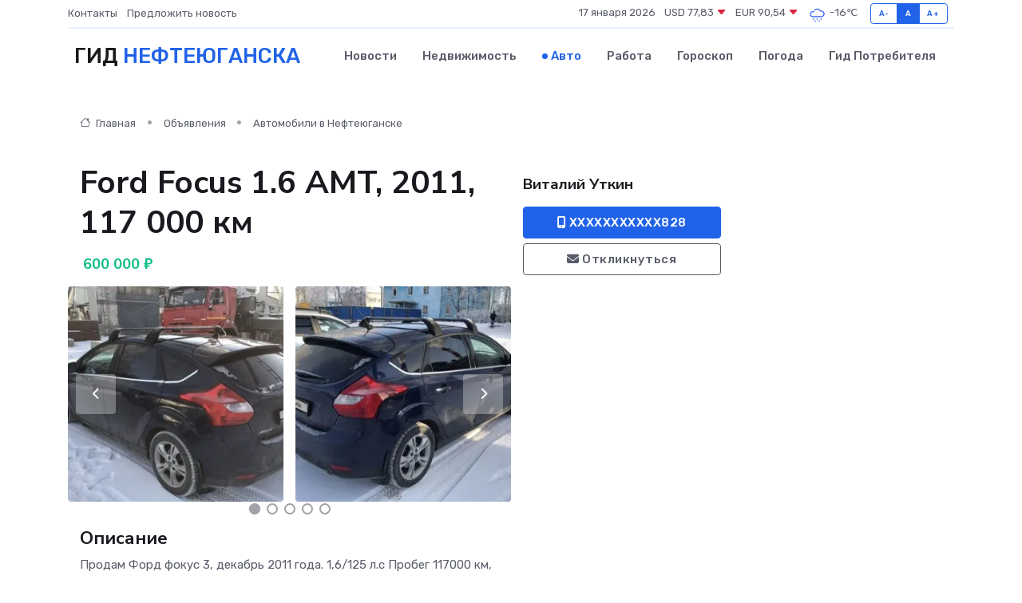

--- FILE ---
content_type: text/html; charset=UTF-8
request_url: https://nefteyugansk-gid.ru/auto/ford-focus-1-6-amt-2011-117-000-km_291.htm
body_size: 6525
content:
<!DOCTYPE html>
<html lang="ru">
<head>
	<meta charset="utf-8">
	<meta name="csrf-token" content="7vKmScAUjuqCONhbccR0GdT81TcP3z53x1ymvjT2">
    <meta http-equiv="X-UA-Compatible" content="IE=edge">
    <meta name="viewport" content="width=device-width, initial-scale=1">
    <title>Ford Focus 1.6 AMT, 2011, 117 000 км купить в Нефтеюганске на nefteyugansk-gid.ru</title>
    <meta name="description" property="description" content="Объявление о продаже Ford Focus 1.6 AMT, 2011, 117 000 км в Нефтеюганске на nefteyugansk-gid.ru">
    
    <meta property="fb:pages" content="105958871990207" />
    <link rel="shortcut icon" type="image/x-icon" href="https://nefteyugansk-gid.ru/favicon.svg">
    <link rel="canonical" href="https://nefteyugansk-gid.ru/auto/ford-focus-1-6-amt-2011-117-000-km_291.htm">
    <link rel="preconnect" href="https://fonts.gstatic.com">
    <link rel="dns-prefetch" href="https://fonts.googleapis.com">
    <link rel="dns-prefetch" href="https://pagead2.googlesyndication.com">
    <link rel="dns-prefetch" href="https://res.cloudinary.com">
    <link href="https://fonts.googleapis.com/css2?family=Nunito+Sans:wght@400;700&family=Rubik:wght@400;500;700&display=swap" rel="stylesheet">
    <link rel="stylesheet" type="text/css" href="https://nefteyugansk-gid.ru/assets/font-awesome/css/all.min.css">
    <link rel="stylesheet" type="text/css" href="https://nefteyugansk-gid.ru/assets/bootstrap-icons/bootstrap-icons.css">
    <link rel="stylesheet" type="text/css" href="https://nefteyugansk-gid.ru/assets/tiny-slider/tiny-slider.css">
    <link rel="stylesheet" type="text/css" href="https://nefteyugansk-gid.ru/assets/glightbox/css/glightbox.min.css">
    <link rel="stylesheet" type="text/css" href="https://nefteyugansk-gid.ru/assets/plyr/plyr.css">
    <link id="style-switch" rel="stylesheet" type="text/css" href="https://nefteyugansk-gid.ru/assets/css/style.css">
    <link rel="stylesheet" type="text/css" href="https://nefteyugansk-gid.ru/assets/css/style2.css">

    <meta name="twitter:card" content="summary">
    <meta name="twitter:site" content="@mysite">
    <meta name="twitter:title" content="Ford Focus 1.6 AMT, 2011, 117 000 км купить в Нефтеюганске на nefteyugansk-gid.ru">
    <meta name="twitter:description" content="Объявление о продаже Ford Focus 1.6 AMT, 2011, 117 000 км в Нефтеюганске на nefteyugansk-gid.ru">
    <meta name="twitter:creator" content="@mysite">
    <meta name="twitter:image:src" content="https://nefteyugansk-gid.ru/images/logo.gif">
    <meta name="twitter:domain" content="nefteyugansk-gid.ru">
    <meta name="twitter:card" content="summary_large_image" /><meta name="twitter:image" content="https://nefteyugansk-gid.ru/images/logo.gif">

    <meta property="og:url" content="http://nefteyugansk-gid.ru/auto/ford-focus-1-6-amt-2011-117-000-km_291.htm">
    <meta property="og:title" content="Ford Focus 1.6 AMT, 2011, 117 000 км купить в Нефтеюганске на nefteyugansk-gid.ru">
    <meta property="og:description" content="Объявление о продаже Ford Focus 1.6 AMT, 2011, 117 000 км в Нефтеюганске на nefteyugansk-gid.ru">
    <meta property="og:type" content="website">
    <meta property="og:image" content="https://nefteyugansk-gid.ru/images/logo.gif">
    <meta property="og:locale" content="ru_RU">
    <meta property="og:site_name" content="Гид Нефтеюганска">
    

    <link rel="image_src" href="https://nefteyugansk-gid.ru/images/logo.gif" />

    <link rel="alternate" type="application/rss+xml" href="https://nefteyugansk-gid.ru/feed" title="Нефтеюганск: гид, новости, афиша">
        <script async src="https://pagead2.googlesyndication.com/pagead/js/adsbygoogle.js"></script>
    <script>
        (adsbygoogle = window.adsbygoogle || []).push({
            google_ad_client: "ca-pub-0899253526956684",
            enable_page_level_ads: true
        });
    </script>
        
    
    
    
    <script>if (window.top !== window.self) window.top.location.replace(window.self.location.href);</script>
    <script>if(self != top) { top.location=document.location;}</script>

<!-- Google tag (gtag.js) -->
<script async src="https://www.googletagmanager.com/gtag/js?id=G-71VQP5FD0J"></script>
<script>
  window.dataLayer = window.dataLayer || [];
  function gtag(){dataLayer.push(arguments);}
  gtag('js', new Date());

  gtag('config', 'G-71VQP5FD0J');
</script>
</head>
<body>
<script type="text/javascript" > (function(m,e,t,r,i,k,a){m[i]=m[i]||function(){(m[i].a=m[i].a||[]).push(arguments)}; m[i].l=1*new Date();k=e.createElement(t),a=e.getElementsByTagName(t)[0],k.async=1,k.src=r,a.parentNode.insertBefore(k,a)}) (window, document, "script", "https://mc.yandex.ru/metrika/tag.js", "ym"); ym(54007705, "init", {}); ym(86840228, "init", { clickmap:true, trackLinks:true, accurateTrackBounce:true, webvisor:true });</script> <noscript><div><img src="https://mc.yandex.ru/watch/54007705" style="position:absolute; left:-9999px;" alt="" /><img src="https://mc.yandex.ru/watch/86840228" style="position:absolute; left:-9999px;" alt="" /></div></noscript>
<script type="text/javascript">
    new Image().src = "//counter.yadro.ru/hit?r"+escape(document.referrer)+((typeof(screen)=="undefined")?"":";s"+screen.width+"*"+screen.height+"*"+(screen.colorDepth?screen.colorDepth:screen.pixelDepth))+";u"+escape(document.URL)+";h"+escape(document.title.substring(0,150))+";"+Math.random();
</script>
<!-- Rating@Mail.ru counter -->
<script type="text/javascript">
var _tmr = window._tmr || (window._tmr = []);
_tmr.push({id: "3138453", type: "pageView", start: (new Date()).getTime()});
(function (d, w, id) {
  if (d.getElementById(id)) return;
  var ts = d.createElement("script"); ts.type = "text/javascript"; ts.async = true; ts.id = id;
  ts.src = "https://top-fwz1.mail.ru/js/code.js";
  var f = function () {var s = d.getElementsByTagName("script")[0]; s.parentNode.insertBefore(ts, s);};
  if (w.opera == "[object Opera]") { d.addEventListener("DOMContentLoaded", f, false); } else { f(); }
})(document, window, "topmailru-code");
</script><noscript><div>
<img src="https://top-fwz1.mail.ru/counter?id=3138453;js=na" style="border:0;position:absolute;left:-9999px;" alt="Top.Mail.Ru" />
</div></noscript>
<!-- //Rating@Mail.ru counter -->

<header class="navbar-light navbar-sticky header-static">
    <div class="navbar-top d-none d-lg-block small">
        <div class="container">
            <div class="d-md-flex justify-content-between align-items-center my-1">
                <!-- Top bar left -->
                <ul class="nav">
                    <li class="nav-item">
                        <a class="nav-link ps-0" href="https://nefteyugansk-gid.ru/contacts">Контакты</a>
                    </li>
                    <li class="nav-item">
                        <a class="nav-link ps-0" href="https://nefteyugansk-gid.ru/sendnews">Предложить новость</a>
                    </li>
                    
                </ul>
                <!-- Top bar right -->
                <div class="d-flex align-items-center">
                    
                    <ul class="list-inline mb-0 text-center text-sm-end me-3">
						<li class="list-inline-item">
							<span>17 января 2026</span>
						</li>
                        <li class="list-inline-item">
                            <a class="nav-link px-0" href="https://nefteyugansk-gid.ru/currency">
                                <span>USD 77,83 <i class="bi bi-caret-down-fill text-danger"></i></span>
                            </a>
						</li>
                        <li class="list-inline-item">
                            <a class="nav-link px-0" href="https://nefteyugansk-gid.ru/currency">
                                <span>EUR 90,54 <i class="bi bi-caret-down-fill text-danger"></i></span>
                            </a>
						</li>
						<li class="list-inline-item">
                            <a class="nav-link px-0" href="https://nefteyugansk-gid.ru/pogoda">
                                <svg xmlns="http://www.w3.org/2000/svg" width="25" height="25" viewBox="0 0 30 30"><path d="M18 26a1 1 0 1 0 0 2 1 1 0 0 0 0-2m-6 0a1 1 0 1 0 0 2 1 1 0 0 0 0-2m9-3a1 1 0 1 0 0 2 1 1 0 0 0 0-2m-6 0a1 1 0 1 0 0 2 1 1 0 0 0 0-2m-5 1a1 1 0 1 1-2 0 1 1 0 0 1 2 0zM0 0v30V0zm30 0v30V0zm-4.964 13.066a4.948 4.948 0 0 1 0 5.868A4.99 4.99 0 0 1 20.99 21H8.507a4.49 4.49 0 0 1-3.64-1.86 4.458 4.458 0 0 1 0-5.281A4.491 4.491 0 0 1 8.506 12c.686 0 1.37.159 1.996.473a.5.5 0 0 1 .16.766l-.33.399a.502.502 0 0 1-.598.132 2.976 2.976 0 0 0-3.346.608 3.007 3.007 0 0 0 .334 4.532c.527.396 1.177.59 1.836.59H20.94a3.54 3.54 0 0 0 2.163-.711 3.497 3.497 0 0 0 1.358-3.206 3.45 3.45 0 0 0-.706-1.727A3.486 3.486 0 0 0 20.99 12.5c-.07 0-.138.016-.208.02-.328.02-.645.085-.947.192a.496.496 0 0 1-.63-.287 4.637 4.637 0 0 0-.445-.874 4.495 4.495 0 0 0-.584-.733A4.461 4.461 0 0 0 14.998 9.5a4.46 4.46 0 0 0-3.177 1.318 2.326 2.326 0 0 0-.135.147.5.5 0 0 1-.592.131 5.78 5.78 0 0 0-.453-.19.5.5 0 0 1-.21-.79A5.97 5.97 0 0 1 14.998 8a5.97 5.97 0 0 1 4.237 1.757c.398.399.704.85.966 1.319.262-.042.525-.076.79-.076a4.99 4.99 0 0 1 4.045 2.066zM0 0v30V0zm30 0v30V0z" fill="#315EFB" fill-rule="evenodd"></path></svg>
                                <span>-16&#8451;</span>
                            </a>
						</li>
					</ul>

                    <!-- Font size accessibility START -->
                    <div class="btn-group me-2" role="group" aria-label="font size changer">
                        <input type="radio" class="btn-check" name="fntradio" id="font-sm">
                        <label class="btn btn-xs btn-outline-primary mb-0" for="font-sm">A-</label>

                        <input type="radio" class="btn-check" name="fntradio" id="font-default" checked>
                        <label class="btn btn-xs btn-outline-primary mb-0" for="font-default">A</label>

                        <input type="radio" class="btn-check" name="fntradio" id="font-lg">
                        <label class="btn btn-xs btn-outline-primary mb-0" for="font-lg">A+</label>
                    </div>

                    
                </div>
            </div>
            <!-- Divider -->
            <div class="border-bottom border-2 border-primary opacity-1"></div>
        </div>
    </div>

    <!-- Logo Nav START -->
    <nav class="navbar navbar-expand-lg">
        <div class="container">
            <!-- Logo START -->
            <a class="navbar-brand" href="https://nefteyugansk-gid.ru" style="text-align: end;">
                
                			<span class="ms-2 fs-3 text-uppercase fw-normal">Гид <span style="color: #2163e8;">Нефтеюганска</span></span>
                            </a>
            <!-- Logo END -->

            <!-- Responsive navbar toggler -->
            <button class="navbar-toggler ms-auto" type="button" data-bs-toggle="collapse"
                data-bs-target="#navbarCollapse" aria-controls="navbarCollapse" aria-expanded="false"
                aria-label="Toggle navigation">
                <span class="text-body h6 d-none d-sm-inline-block">Menu</span>
                <span class="navbar-toggler-icon"></span>
            </button>

            <!-- Main navbar START -->
            <div class="collapse navbar-collapse" id="navbarCollapse">
                <ul class="navbar-nav navbar-nav-scroll mx-auto">
                                        <li class="nav-item"> <a class="nav-link" href="https://nefteyugansk-gid.ru/news">Новости</a></li>
                                        <li class="nav-item"> <a class="nav-link" href="https://nefteyugansk-gid.ru/realty">Недвижимость</a></li>
                                        <li class="nav-item"> <a class="nav-link active" href="https://nefteyugansk-gid.ru/auto">Авто</a></li>
                                        <li class="nav-item"> <a class="nav-link" href="https://nefteyugansk-gid.ru/job">Работа</a></li>
                                        <li class="nav-item"> <a class="nav-link" href="https://nefteyugansk-gid.ru/horoscope">Гороскоп</a></li>
                                        <li class="nav-item"> <a class="nav-link" href="https://nefteyugansk-gid.ru/pogoda">Погода</a></li>
                                        <li class="nav-item"> <a class="nav-link" href="https://nefteyugansk-gid.ru/poleznoe">Гид потребителя</a></li>
                                    </ul>
            </div>
            <!-- Main navbar END -->

            
        </div>
    </nav>
    <!-- Logo Nav END -->
</header>
    <main>
        <section class="pt-3 pb-0">
            <div class="container">
                <section class="pt-3 pb-0">
                    <div class="container">
                        <div class="row">
                            <div class="col-lg-9">
                                <!-- Categorie Detail START -->
                                <div class="mb-4">
                                    <nav aria-label="breadcrumb">
                                        <ol class="breadcrumb breadcrumb-dots">
                                            <li class="breadcrumb-item"><a href="https://nefteyugansk-gid.ru"><i
                                                        class="bi bi-house me-1"></i>
                                                    Главная</a>
                                            </li>
                                            <li class="breadcrumb-item"> Объявления</li>
                                            <li class="breadcrumb-item"><a href="https://nefteyugansk-gid.ru/auto"> Автомобили
                                                    в Нефтеюганске</a></li>
                                            
                                        </ol>
                                    </nav>
                                </div>
                            </div>
                        </div>
                        <div class="row" itemscope itemtype="http://schema.org/Product">
                            <div class="col-lg-6">
                                <h1 class="display-6" itemprop="name"> Ford Focus 1.6 AMT, 2011, 117 000 км</h1>
                                <div class="d-md-flex text-start text-success my-3 h5" itemprop="offers" itemscope itemtype="http://schema.org/Offer">
                                    <meta itemprop="availability" content="https://schema.org/LimitedAvailability" />
                                    <meta itemprop="priceCurrency" content="RUB" />
                                    <span class="ms-1" itemprop="price" content="600000">600 000 ₽</span>
                                </div>
                                <div class="row mb-4 tiny-slider">
                                    <div class="tiny-slider-inner" data-arrow="true" data-dots="true" data-autoplay="false" data-autoheight="true" data-gutter="15" data-items="2">
                                        <!-- Slider items -->
                                                                                                                        <div class="item">
                                            <a href="https://res.cloudinary.com/dy97px5ke/image/upload/jcf0drpmpeywzh6txysd.webp" data-glightbox data-gallery="gallery">
                                                <img class="rounded" src="https://res.cloudinary.com/dy97px5ke/image/upload/h_300,w_300,c_fill/jcf0drpmpeywzh6txysd.webp">
                                            </a>
                                        </div>
                                                                                <div class="item">
                                            <a href="https://res.cloudinary.com/dy97px5ke/image/upload/pgtgjoghv4dolcdmykb5.webp" data-glightbox data-gallery="gallery">
                                                <img class="rounded" src="https://res.cloudinary.com/dy97px5ke/image/upload/h_300,w_300,c_fill/pgtgjoghv4dolcdmykb5.webp">
                                            </a>
                                        </div>
                                                                                <div class="item">
                                            <a href="https://res.cloudinary.com/dy97px5ke/image/upload/jztaidlaofmsygedwh6l.webp" data-glightbox data-gallery="gallery">
                                                <img class="rounded" src="https://res.cloudinary.com/dy97px5ke/image/upload/h_300,w_300,c_fill/jztaidlaofmsygedwh6l.webp">
                                            </a>
                                        </div>
                                                                                <div class="item">
                                            <a href="https://res.cloudinary.com/dy97px5ke/image/upload/a5lfvjb6crgow4wbgzf0.webp" data-glightbox data-gallery="gallery">
                                                <img class="rounded" src="https://res.cloudinary.com/dy97px5ke/image/upload/h_300,w_300,c_fill/a5lfvjb6crgow4wbgzf0.webp">
                                            </a>
                                        </div>
                                                                                <div class="item">
                                            <a href="https://res.cloudinary.com/dy97px5ke/image/upload/u0kwdoipxm3jtu6bq8hx.webp" data-glightbox data-gallery="gallery">
                                                <img class="rounded" src="https://res.cloudinary.com/dy97px5ke/image/upload/h_300,w_300,c_fill/u0kwdoipxm3jtu6bq8hx.webp">
                                            </a>
                                        </div>
                                                                                <div class="item">
                                            <a href="https://res.cloudinary.com/dy97px5ke/image/upload/fscwmu8x9uo5dtajpx8n.webp" data-glightbox data-gallery="gallery">
                                                <img class="rounded" src="https://res.cloudinary.com/dy97px5ke/image/upload/h_300,w_300,c_fill/fscwmu8x9uo5dtajpx8n.webp">
                                            </a>
                                        </div>
                                                                                <div class="item">
                                            <a href="https://res.cloudinary.com/dy97px5ke/image/upload/rs4xnkdfzsgemfltxu5w.webp" data-glightbox data-gallery="gallery">
                                                <img class="rounded" src="https://res.cloudinary.com/dy97px5ke/image/upload/h_300,w_300,c_fill/rs4xnkdfzsgemfltxu5w.webp">
                                            </a>
                                        </div>
                                                                                <div class="item">
                                            <a href="https://res.cloudinary.com/dy97px5ke/image/upload/ndua6ztabwrebwa8dm1x.webp" data-glightbox data-gallery="gallery">
                                                <img class="rounded" src="https://res.cloudinary.com/dy97px5ke/image/upload/h_300,w_300,c_fill/ndua6ztabwrebwa8dm1x.webp">
                                            </a>
                                        </div>
                                                                                <div class="item">
                                            <a href="https://res.cloudinary.com/dy97px5ke/image/upload/gmxqrk04fbrfm1dcg3nd.webp" data-glightbox data-gallery="gallery">
                                                <img class="rounded" src="https://res.cloudinary.com/dy97px5ke/image/upload/h_300,w_300,c_fill/gmxqrk04fbrfm1dcg3nd.webp">
                                            </a>
                                        </div>
                                                                            </div>
                                </div>
                                <h4>Описание</h4>
                                <p itemprop="description">
                                    Продам Форд фокус 3, декабрь 2011 года. 1,6/125 л.с Пробег 117000 км, робот, предмаксимальная комплектация. Владею автомобилем 3,5 года, за это время много чего поменял, за машиной следил денег не жалел.  Двигатель в норме, с роботом тоже проблем нет. В целом авто в отличном состоянии, вложений не требует. есть пару незначительных недочетов при встречи все покажу, расскажу. Рейлинги могу снять при желании, они оригинальные цена около 20 т. Можете сами продать если не нравятся подскажу группу. торг у капота, возможен обмен на полный либо задний привод, с продажей не тороплюсь.
                                </p>
                                <h4>Адрес</h4>
                                <p itemscope itemtype="http://schema.org/Place">
                                    <meta itemprop="name" content="Ford Focus 1.6 AMT, 2011, 117 000 км" />
                                    <meta itemprop="address" content="Тюменская область, Ханты-Мансийский автономный округ, Нефтеюганск, 1-й микрорайон, 15" />
                                    <i class="bi bi-geo-alt-fill"></i> Тюменская область, Ханты-Мансийский автономный округ, Нефтеюганск, 1-й микрорайон, 15
                                </p>
                                <div id="view-map" style="height: 300px;"></div>
                                <hr>
                            </div>
                            <div class="col-lg-3">
                                <aside>
                                    <div class="my-3">
                                        <h5 class="m-0">Виталий Уткин</h5>
                                        
                                    </div>
                                    <div class="col-md-12 text-start">
                                        <button class="btn btn-primary w-100" type="submit"><i class="fas fa-mobile-alt"></i> XXXXXXXXXXX828</button>
                                    </div>
                                    <div class="col-md-12 text-start">
                                        <button class="btn btn-outline-secondary w-100" type="submit"><i class="fas fa-envelope"></i> Откликнуться</button>
                                    </div>
                                </aside>
                            </div>
                            <div class="col-lg-3">
                                                            </div>
                        </div>
                    </div>
                </section>
                <div class="index-section">
                    <div class="row">
                        <div class="col-sm-12">
                                                        Сеть городских порталов: <a href="https://bogdanovich-gid.ru/auto" title="Купить машину в Богдановиче" target="_blank">Купить машину в Богдановиче</a>
                        </div>
                    </div>
                </div>
                <div class="l-content-separator"></div>
            </div>
        </section>
    </main>
<footer class="bg-dark pt-5">
    
    <!-- Footer copyright START -->
    <div class="bg-dark-overlay-3 mt-5">
        <div class="container">
            <div class="row align-items-center justify-content-md-between py-4">
                <div class="col-md-6">
                    <!-- Copyright -->
                    <div class="text-center text-md-start text-primary-hover text-muted">
                        &#169;2026 Нефтеюганск. Все права защищены.
                    </div>
                </div>
                
            </div>
        </div>
    </div>
    <!-- Footer copyright END -->
    <script type="application/ld+json">
        {"@context":"https:\/\/schema.org","@type":"Organization","name":"\u041d\u0435\u0444\u0442\u0435\u044e\u0433\u0430\u043d\u0441\u043a - \u0433\u0438\u0434, \u043d\u043e\u0432\u043e\u0441\u0442\u0438, \u0430\u0444\u0438\u0448\u0430","url":"https:\/\/nefteyugansk-gid.ru","sameAs":["https:\/\/vk.com\/public208047316","https:\/\/t.me\/nefteyugansk_gid"]}
    </script>
</footer>
<!-- Back to top -->
<div class="back-top"><i class="bi bi-arrow-up-short"></i></div>
<script src="https://api-maps.yandex.ru/2.1/?apikey=d4389c3b-67a8-41a1-a66d-6072fc03c720&lang=ru_RU" type="text/javascript"></script>
<script type="text/javascript">
    ymaps.ready(init);
    function init(){
        var myMap = new ymaps.Map("view-map", {
            // Координаты центра карты.
            center: [61.089762, 72.598308],
            // Уровень масштабирования. Допустимые значения:
            // от 0 (весь мир) до 19.
            zoom: 15,
            controls: ['zoomControl', 'typeSelector', 'fullscreenControl', 'geolocationControl']
        });
        var myPlacemark = new ymaps.Placemark([61.089762, 72.598308]);
        myMap.geoObjects.add(myPlacemark);
    }
</script>
<script src="https://nefteyugansk-gid.ru/assets/bootstrap/js/bootstrap.bundle.min.js"></script>
<script src="https://nefteyugansk-gid.ru/assets/tiny-slider/tiny-slider.js"></script>
<script src="https://nefteyugansk-gid.ru/assets/sticky-js/sticky.min.js"></script>
<script src="https://nefteyugansk-gid.ru/assets/glightbox/js/glightbox.min.js"></script>
<script src="https://nefteyugansk-gid.ru/assets/plyr/plyr.js"></script>
<script src="https://nefteyugansk-gid.ru/assets/js/functions.js"></script>
<script src="https://yastatic.net/share2/share.js" async></script>
<script defer src="https://static.cloudflareinsights.com/beacon.min.js/vcd15cbe7772f49c399c6a5babf22c1241717689176015" integrity="sha512-ZpsOmlRQV6y907TI0dKBHq9Md29nnaEIPlkf84rnaERnq6zvWvPUqr2ft8M1aS28oN72PdrCzSjY4U6VaAw1EQ==" data-cf-beacon='{"version":"2024.11.0","token":"56af424e1fd5477f92ef960e5796b9c6","r":1,"server_timing":{"name":{"cfCacheStatus":true,"cfEdge":true,"cfExtPri":true,"cfL4":true,"cfOrigin":true,"cfSpeedBrain":true},"location_startswith":null}}' crossorigin="anonymous"></script>
</body>
</html>


--- FILE ---
content_type: text/html; charset=utf-8
request_url: https://www.google.com/recaptcha/api2/aframe
body_size: 267
content:
<!DOCTYPE HTML><html><head><meta http-equiv="content-type" content="text/html; charset=UTF-8"></head><body><script nonce="5i1vDpbZOAS8NHoF-FDaTw">/** Anti-fraud and anti-abuse applications only. See google.com/recaptcha */ try{var clients={'sodar':'https://pagead2.googlesyndication.com/pagead/sodar?'};window.addEventListener("message",function(a){try{if(a.source===window.parent){var b=JSON.parse(a.data);var c=clients[b['id']];if(c){var d=document.createElement('img');d.src=c+b['params']+'&rc='+(localStorage.getItem("rc::a")?sessionStorage.getItem("rc::b"):"");window.document.body.appendChild(d);sessionStorage.setItem("rc::e",parseInt(sessionStorage.getItem("rc::e")||0)+1);localStorage.setItem("rc::h",'1768619585484');}}}catch(b){}});window.parent.postMessage("_grecaptcha_ready", "*");}catch(b){}</script></body></html>